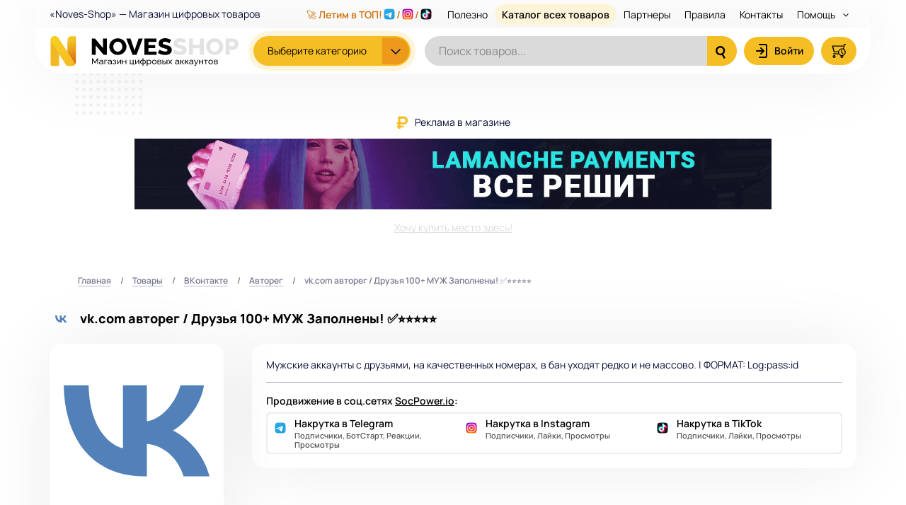

--- FILE ---
content_type: text/html; charset=UTF-8
request_url: https://noves-shop.com/products/view/vkcom-avtoreg-7-rus-druza-150-200-muzskie-zapolneny-primer-skrinshoterrus200222x3wmtpa6
body_size: 10592
content:




<!DOCTYPE html>
<html lang="ru-RU">
<head>
    <meta charset="UTF-8">
    <meta http-equiv="X-UA-Compatible" content="IE=edge">
    <meta name="viewport" content="width=device-width, initial-scale=1">
    <meta name="referrer" content="origin"/>
    <meta name="verification" content="076f09ae37bc8febe2b318bad4f733"/>
    <meta name="enot" content="3351622654925sg_aeiTHnyG5FLrW3_wHhfkuiKChWJoI"/>

    <!-- Test -->

            <link rel="icon" type="image/x-icon" href="/favicon.ico">
    
        <title>vk.com авторег / Друзья 100+ МУЖ Заполнены! ✅⭐️⭐️⭐️⭐️⭐️</title>

    <!-- -->
<meta name="enot" content="028bd4f5" />
<meta name="cryptomus" content="c6223b3e" />
<meta name="heleket" content="6bb9c8ad" />    <meta name="yandex-verification" content="53cd595903fe365c" />
<!-- Yandex.Metrika counter -->
<script type="text/javascript" >
    (function(m,e,t,r,i,k,a){m[i]=m[i]||function(){(m[i].a=m[i].a||[]).push(arguments)};
        m[i].l=1*new Date();
        for (var j = 0; j < document.scripts.length; j++) {if (document.scripts[j].src === r) { return; }}
        k=e.createElement(t),a=e.getElementsByTagName(t)[0],k.async=1,k.src=r,a.parentNode.insertBefore(k,a)})
    (window, document, "script", "https://cdn.jsdelivr.net/npm/yandex-metrica-watch/tag.js", "ym");

    ym(92455877, "init", {
        clickmap:true,
        trackLinks:true,
        accurateTrackBounce:true
    });
</script>
<noscript><div><img src="https://mc.yandex.ru/watch/92455877" style="position:absolute; left:-9999px;" alt="" /></div></noscript>
<!-- /Yandex.Metrika counter -->
    <meta name="keywords" content="">
<meta name="description" content="">
<meta name="csrf-param" content="_csrf-frontend">
<meta name="csrf-token" content="rN7c9n44io1HAhnJ9pZdXo9B-sk-MVYt5Ovel-De8c32hOWHHHu51XZ4aq6G0hwtuC67ulBlD1ehpa26mrbcgg==">

<link href="/css/tools-fly.css?v=1674409860" rel="stylesheet">
<link href="/css/bootstrap.min.css?v=1667511961" rel="stylesheet">
<link href="/css/jquery.fancybox.min.css?v=1667511961" rel="stylesheet">
<link href="/css/style.css?v=1768925411" rel="stylesheet">
<link href="/libs/sweetalert2/sweetalert2.min.css?v=1708777364" rel="stylesheet"></head>
<body id="body" class="load--preload focus-disabled">

<div class="wraps">
    <div class="header__outer-respv">
        <div class="respv__header">
            <div class="respv__header-left">
                <button class="respv__header-button_menu menu--category fn_category_switch">
                    <svg>
                        <use xlink:href="/img/icons.svg#svg_btn_category_swith"></use>
                    </svg>
                </button>
            </div>
            <a class="respv__header-logo" href="/"><img width="134" height="22" alt="Noves-Shop"
                                                        src="/img/logo.svg"></a>
            <div class="respv__header-right">
                <button class="respv__header-button_menu menu--search fn_search_switch">
                    <svg class="respv__header-button_menu_icon_show">
                        <use xlink:href="/img/icons.svg#svg_btn_search_submit"></use>
                    </svg>
                    <svg class="respv__header-button_menu_icon_hide">
                        <use xlink:href="/img/icons.svg#svg_btn_close"></use>
                    </svg>
                </button>
                                    <a class="respv__header-button_menu" href="/customer/auth/auth/login">
                        <svg>
                            <use xlink:href="/img/icons.svg#svg_btn_profile_login"></use>
                        </svg>
                    </a>
                                <div class="respv__header-button_item">
                    <a class="respv__header-button_menu" id="fn_order_histories_drop_download_last" href="/order/index">
                        <svg>
                            <use xlink:href="/img/icons.svg#svg_btn_cart"></use>
                        </svg>
                    </a>
                    <div class="display-none fn_order_histories_download_last"></div>
                </div>
                <button class="respv__header-button_menu menu--main fn_menu_switch">
                    <svg>
                        <use xlink:href="/img/icons.svg#svg_btn_menu"></use>
                    </svg>
                </button>
            </div>
        </div>
    </div>
    <div class="respv__header-search">
        <form class="form__search" method="get" action="/products/catalog">
            <div class="form__search-box">
                <input type="text" name="name" class="form__search-text" placeholder="Поиск товаров..."
                       autocomplete="off" value="" id="fn_respv_search_input">
                <button class="btn-reset form__search-btn-submit" type="submit">
                    <svg>
                        <use xlink:href="/img/icons.svg#svg_btn_search_submit"></use>
                    </svg>
                </button>
            </div>
        </form>
    </div>
    <div class="respv__sidebar"></div>

    <div class="header__outer">
        <header class="header__wrap" id="fn_header_wrap">
            <div class="wrapper header__top">
                <div class="header__top-left">«Noves-Shop» — Магазин цифровых товаров</div>
                <nav class="header__nav">
                    <ul class="list-reset header__nav-list" id="fn_header_nav">

                            <li>
    <a class="link--finder" href="https://socpower.io/services?partner=3361&utm_source=ns&utm_medium=order_result&utm_campaign=vip_hyper_link" target="_blank" rel="nofollow">
        🚀 Летим в ТОП!
        <img width="20" height="20" alt="" src="/img/icons/sp/tg40x40.gif">/<img width="20" height="20" alt="" src="/img/icons/sp/ig40x40.gif">/<img width="20" height="20" alt="" src="/img/icons/sp/tt40x40.gif">
    </a>
</li>
                        <li style="display: none">
                            <a class="link--finder" href="https://lamanchepayments.com/ru?utm_source=noves&utm_medium=button" target="_blank" rel="nofollow">
                                <svg class="link--finder_icon">
                                    <use xlink:href="/img/icons.svg#svg_btn_finder"></use>
                                </svg>
                                Карты под ФБ и Гугл
                            </a>
                        </li>

                        <li><a class="" href="https://noves-shop.com/page/advertising" rel="nofollow" target="_blank">Полезно</a><div class="header__nav-list_subnav"><ul><li><a class="" href="https://multicards.io/?utm_source=noves&amp;utm_medium=banner" rel="nofollow" target="_blank">Карты под ФБ и Гугл</a></li><li><a class="" href="https://psbproxy.io/" rel="nofollow" target="_blank">Премиальные прокси</a></li></ul></div></li>
                        <li><a class="link--catalog" href="/products/catalog">Каталог всех
                                товаров</a></li>
                        <li><a href="/page/partnery">Партнеры</a></li>
                        <li><a href="/page/rules">Правила</a></li>
                        <li><a href="/page/contact">Контакты</a></li>
                        <li><a class="header__nav-list_sublink" href="#">Помощь <span
                                        class="header__nav-list_arrow"></span></a>
                            <div class="header__nav-list_subnav">
                                <ul>
                                    <li><a href="/page/how-to-buy">Как купить?</a></li>
                                    <li><a href="/page/faq">FAQ</a></li>
                                    <li><a href="/blog">Блог</a></li>
                                    <li><a href="/supplier/request/view">Поставщикам</a></li>
                                </ul>
                            </div>
                        </li>
                    </ul>
                </nav>
            </div>
            <div class="wrapper header__bottom">
                <a class="site__logo header__logo" href="/"><img width="268" height="44" alt="Noves-Shop"
                                                                 src="/img/logo.svg"></a>

                    <nav class="box-catalog fn_catalog">
        <button type="button" class="btn-reset button box-catalog__button fn_catalog_switch">
            <span class="box-catalog__button-label">Выберите категорию</span>
            <span class="box-catalog__button-label_short">Категория</span>
            <span class="box-catalog__button-arrw"></span>
        </button>
        <div class="box-catalog__drop">
            <ul class="list-reset box-catalog__list" id="fn_box_catalog_list">
                                    <li>
                        <a class="link--sub current"
                           href="/category/view/vkontakte">
                                                            <img class="lozad" width="17" height="17"
                                     data-src="/media/categories/650bf2e17ed943acc2938bdaf1b3a205.svg" alt="">
                                                        ВКонтакте </a>
                                                    <div class="box-catalog__subdrop" style="display: none;">
                                <div class="box-catalog__subdrop-list ">
                                    <ul>
                                                                                    <li>
                                                <a href="/group/view/vk-raznoe" >
                                                    Разное                                                                                                    </a>
                                            </li>
                                                                                    <li>
                                                <a href="/group/view/avtoreg" >
                                                    Авторег                                                                                                    </a>
                                            </li>
                                                                                    <li>
                                                <a href="/group/view/retriv" >
                                                    Ретрив                                                                                                    </a>
                                            </li>
                                                                                    <li>
                                                <a href="/group/view/raskrucennye-vk" >
                                                    Раскрученные/С друзьями                                                                                                    </a>
                                            </li>
                                                                                    <li>
                                                <a href="/group/view/starye-vozrastnye-vk" >
                                                    Старые/Возрастные                                                                                                    </a>
                                            </li>
                                                                                    <li>
                                                <a href="/group/view/spamblok" >
                                                    Спамблок                                                                                                    </a>
                                            </li>
                                                                                <li class="box-catalog__subdrop-view_all"><a href="/category/view/vkontakte">Показать все</a></li>
                                    </ul>
                                </div>

                                
                            </div>
                                            </li>
                                    <li>
                        <a class="link--sub current"
                           href="/category/view/instagram">
                                                            <img class="lozad" width="17" height="17"
                                     data-src="/media/categories/4aea672092dfaee97b8f33ca422d1f79.svg" alt="">
                                                        Instagram </a>
                                                    <div class="box-catalog__subdrop" style="display: none;">
                                <div class="box-catalog__subdrop-list ">
                                    <ul>
                                                                                    <li>
                                                <a href="/group/view/avtoreg-insragram" >
                                                    Авторег                                                                                                    </a>
                                            </li>
                                                                                    <li>
                                                <a href="/group/view/rucnoy-avtoreg-instagram" >
                                                    Ручная регистрация                                                                                                    </a>
                                            </li>
                                                                                    <li>
                                                <a href="/group/view/raskrucennye-instagram" >
                                                    Раскрученные                                                                                                    </a>
                                            </li>
                                                                                    <li>
                                                <a href="/group/view/starye-instagram" >
                                                    Старые/Возрастные                                                                                                    </a>
                                            </li>
                                                                                    <li>
                                                <a href="/group/view/raznoe-instagram" >
                                                    Разное                                                                                                    </a>
                                            </li>
                                                                                <li class="box-catalog__subdrop-view_all"><a href="/category/view/instagram">Показать все</a></li>
                                    </ul>
                                </div>

                                
                            </div>
                                            </li>
                                    <li>
                        <a class="link--sub current"
                           href="/category/view/facebook">
                                                            <img class="lozad" width="17" height="17"
                                     data-src="/media/categories/401eb6c8c45e3b7e0ff7b6eea769c2fc.svg" alt="">
                                                        Facebook </a>
                                                    <div class="box-catalog__subdrop" style="display: none;">
                                <div class="box-catalog__subdrop-list ">
                                    <ul>
                                                                                    <li>
                                                <a href="/group/view/facebook-nas-vybor-kart-dla-facebook" >
                                                    🔥 Наш выбор карт для Facebook                                                                                                            <img class="external-link-icon" src="/img/icons/link-external.svg" width="15" height="15" alt="">                                                                                                    </a>
                                            </li>
                                                                                    <li>
                                                <a href="/group/view/facebook-autoreg" >
                                                    Авторег                                                                                                    </a>
                                            </li>
                                                                                    <li>
                                                <a href="/group/view/business-manager" >
                                                    Business Manager                                                                                                    </a>
                                            </li>
                                                                                    <li>
                                                <a href="/group/view/fb-dla-reklamy" >
                                                    Для рекламы                                                                                                    </a>
                                            </li>
                                                                                    <li>
                                                <a href="/group/view/facebook-raskrucennye" >
                                                    Раскрученные                                                                                                    </a>
                                            </li>
                                                                                    <li>
                                                <a href="/group/view/facebook-zrd-pzrd" >
                                                    ЗРД / ПЗРД                                                                                                    </a>
                                            </li>
                                                                                    <li>
                                                <a href="/group/view/facebook-starye" >
                                                    Старые/Возрастные                                                                                                    </a>
                                            </li>
                                                                                    <li>
                                                <a href="/group/view/facebook-raznoe" >
                                                    Разное                                                                                                    </a>
                                            </li>
                                                                                <li class="box-catalog__subdrop-view_all"><a href="/category/view/facebook">Показать все</a></li>
                                    </ul>
                                </div>

                                
                            </div>
                                            </li>
                                    <li>
                        <a class="link--sub current"
                           href="/category/view/google">
                                                            <img class="lozad" width="17" height="17"
                                     data-src="/media/categories/dec5ab44e13bb07e03947798d318d920.svg" alt="">
                                                        Google </a>
                                                    <div class="box-catalog__subdrop" style="display: none;">
                                <div class="box-catalog__subdrop-list ">
                                    <ul>
                                                                                    <li>
                                                <a href="/group/view/google-nas-vybor-kart-dla-google" >
                                                    🔥 Наш выбор карт для Google                                                                                                            <img class="external-link-icon" src="/img/icons/link-external.svg" width="15" height="15" alt="">                                                                                                    </a>
                                            </li>
                                                                                    <li>
                                                <a href="/group/view/gmail-avtoreg" >
                                                    Gmail авторег                                                                                                    </a>
                                            </li>
                                                                                    <li>
                                                <a href="/group/view/gmail" >
                                                    Gmail Старые/Возрастные                                                                                                    </a>
                                            </li>
                                                                                    <li>
                                                <a href="/group/view/youtube" >
                                                    YouTube                                                                                                    </a>
                                            </li>
                                                                                    <li>
                                                <a href="/group/view/ads" >
                                                    ADS                                                                                                    </a>
                                            </li>
                                                                                    <li>
                                                <a href="/group/view/google" >
                                                    Разное                                                                                                    </a>
                                            </li>
                                                                                <li class="box-catalog__subdrop-view_all"><a href="/category/view/google">Показать все</a></li>
                                    </ul>
                                </div>

                                
                            </div>
                                            </li>
                                    <li>
                        <a class="link--sub current"
                           href="/category/view/telegram">
                                                            <img class="lozad" width="17" height="17"
                                     data-src="/media/categories/343e2d162326ab4b8a88d4ccc12c905d.svg" alt="">
                                                        Telegram </a>
                                                    <div class="box-catalog__subdrop" style="display: none;">
                                <div class="box-catalog__subdrop-list ">
                                    <ul>
                                                                                    <li>
                                                <a href="/group/view/telegram-avtoreg" >
                                                    Авторег                                                                                                    </a>
                                            </li>
                                                                                    <li>
                                                <a href="/group/view/telegram" >
                                                    Ручная регистрация                                                                                                    </a>
                                            </li>
                                                                                    <li>
                                                <a href="/group/view/telegram-raskrucennye" >
                                                    Раскрученные                                                                                                    </a>
                                            </li>
                                                                                    <li>
                                                <a href="/group/view/telegram-kanaly-i-gruppy" >
                                                    Каналы и группы                                                                                                    </a>
                                            </li>
                                                                                    <li>
                                                <a href="/group/view/telegram-raznoe" >
                                                    Разное                                                                                                    </a>
                                            </li>
                                                                                <li class="box-catalog__subdrop-view_all"><a href="/category/view/telegram">Показать все</a></li>
                                    </ul>
                                </div>

                                
                            </div>
                                            </li>
                                    <li>
                        <a class="link--sub current"
                           href="/category/view/tiktok">
                                                            <img class="lozad" width="17" height="17"
                                     data-src="/media/categories/9b6a78750278466568783ad126bd3394.svg" alt="">
                                                        TikTok </a>
                                                    <div class="box-catalog__subdrop" style="display: none;">
                                <div class="box-catalog__subdrop-list ">
                                    <ul>
                                                                                    <li>
                                                <a href="/group/view/tiktok-avtoreg" >
                                                    Авторег                                                                                                    </a>
                                            </li>
                                                                                    <li>
                                                <a href="/group/view/tiktok-ads" >
                                                    Для рекламы                                                                                                    </a>
                                            </li>
                                                                                    <li>
                                                <a href="/group/view/tiktok" >
                                                    Разное                                                                                                    </a>
                                            </li>
                                                                                <li class="box-catalog__subdrop-view_all"><a href="/category/view/tiktok">Показать все</a></li>
                                    </ul>
                                </div>

                                
                            </div>
                                            </li>
                                    <li>
                        <a class="link--sub current"
                           href="/category/view/pocty">
                                                            <img class="lozad" width="17" height="17"
                                     data-src="/media/categories/93460c2b6d87978439569c69a6ae7e44.svg" alt="">
                                                        Почтовые сервисы </a>
                                                    <div class="box-catalog__subdrop" style="display: none;">
                                <div class="box-catalog__subdrop-list ">
                                    <ul>
                                                                                    <li>
                                                <a href="/group/view/mailru" >
                                                    Mail.ru                                                                                                    </a>
                                            </li>
                                                                                    <li>
                                                <a href="/group/view/rambler" >
                                                    Rambler                                                                                                    </a>
                                            </li>
                                                                                    <li>
                                                <a href="/group/view/gmx" >
                                                    GMX                                                                                                    </a>
                                            </li>
                                                                                    <li>
                                                <a href="/group/view/yahoo" >
                                                    Yahoo                                                                                                    </a>
                                            </li>
                                                                                    <li>
                                                <a href="/group/view/outlook-hotmail" >
                                                    Outlook / Hotmail                                                                                                    </a>
                                            </li>
                                                                                    <li>
                                                <a href="/group/view/emails" >
                                                    Другое                                                                                                    </a>
                                            </li>
                                                                                <li class="box-catalog__subdrop-view_all"><a href="/category/view/pocty">Показать все</a></li>
                                    </ul>
                                </div>

                                
                            </div>
                                            </li>
                                    <li>
                        <a class="link--sub current"
                           href="/category/view/odnoklassniki">
                                                            <img class="lozad" width="17" height="17"
                                     data-src="/media/categories/7764621bde5501b6a4c6ce07f72e7c19.svg" alt="">
                                                        Одноклассники </a>
                                                    <div class="box-catalog__subdrop" style="display: none;">
                                <div class="box-catalog__subdrop-list ">
                                    <ul>
                                                                                    <li>
                                                <a href="/group/view/ok-avtoreg" >
                                                    Авторег                                                                                                    </a>
                                            </li>
                                                                                    <li>
                                                <a href="/group/view/ok-raskrucennye" >
                                                    Раскрученные                                                                                                    </a>
                                            </li>
                                                                                    <li>
                                                <a href="/group/view/ok-starye" >
                                                    Старые/Возрастные                                                                                                    </a>
                                            </li>
                                                                                    <li>
                                                <a href="/group/view/odnoklassniki" >
                                                    Разное                                                                                                    </a>
                                            </li>
                                                                                <li class="box-catalog__subdrop-view_all"><a href="/category/view/odnoklassniki">Показать все</a></li>
                                    </ul>
                                </div>

                                
                            </div>
                                            </li>
                                    <li>
                        <a class="link--sub current"
                           href="/category/view/twitter">
                                                            <img class="lozad" width="17" height="17"
                                     data-src="/media/categories/2cad1a4753ccabffc1f5322a7db389b1.svg" alt="">
                                                        Twitter (X) </a>
                                                    <div class="box-catalog__subdrop" style="display: none;">
                                <div class="box-catalog__subdrop-list ">
                                    <ul>
                                                                                    <li>
                                                <a href="/group/view/twitter-avtoreg" >
                                                    Авторег                                                                                                    </a>
                                            </li>
                                                                                    <li>
                                                <a href="/group/view/twitter-raskrucennye" >
                                                    Раскрученные                                                                                                    </a>
                                            </li>
                                                                                    <li>
                                                <a href="/group/view/twitter" >
                                                    Старые/Возрастные                                                                                                    </a>
                                            </li>
                                                                                    <li>
                                                <a href="/group/view/twitter-raznoe" >
                                                    Разное                                                                                                    </a>
                                            </li>
                                                                                <li class="box-catalog__subdrop-view_all"><a href="/category/view/twitter">Показать все</a></li>
                                    </ul>
                                </div>

                                
                            </div>
                                            </li>
                                    <li>
                        <a class="link--sub current"
                           href="/category/view/reddit">
                                                            <img class="lozad" width="17" height="17"
                                     data-src="/media/categories/655396f25660678e7a71ff6e72dc2da9.svg" alt="">
                                                        Reddit </a>
                                                    <div class="box-catalog__subdrop" style="display: none;">
                                <div class="box-catalog__subdrop-list ">
                                    <ul>
                                                                                    <li>
                                                <a href="/group/view/reddit" >
                                                    Авторег                                                                                                    </a>
                                            </li>
                                                                                <li class="box-catalog__subdrop-view_all"><a href="/category/view/reddit">Показать все</a></li>
                                    </ul>
                                </div>

                                
                            </div>
                                            </li>
                                    <li>
                        <a class="link--sub current"
                           href="/category/view/discord">
                                                            <img class="lozad" width="17" height="17"
                                     data-src="/media/categories/fd6b0d058bcd1f3f7be5499441d85cf0.svg" alt="">
                                                        Discord </a>
                                                    <div class="box-catalog__subdrop" style="display: none;">
                                <div class="box-catalog__subdrop-list ">
                                    <ul>
                                                                                    <li>
                                                <a href="/group/view/discord" >
                                                    Авторег                                                                                                    </a>
                                            </li>
                                                                                <li class="box-catalog__subdrop-view_all"><a href="/category/view/discord">Показать все</a></li>
                                    </ul>
                                </div>

                                
                            </div>
                                            </li>
                                    <li>
                        <a class="link--sub current"
                           href="/category/view/servisy-nakrutki">
                                                            <img class="lozad" width="17" height="17"
                                     data-src="/media/categories/09acbd29fa94041b5ae15268e3cabc75.svg" alt="">
                                                        Сервисы накрутки </a>
                                                    <div class="box-catalog__subdrop" style="display: none;">
                                <div class="box-catalog__subdrop-list ">
                                    <ul>
                                                                                    <li>
                                                <a href="/group/view/likest" >
                                                    Likest                                                                                                    </a>
                                            </li>
                                                                                    <li>
                                                <a href="/group/view/vtope" >
                                                    VTope                                                                                                    </a>
                                            </li>
                                                                                    <li>
                                                <a href="/group/view/ytmonsterru" >
                                                    YTMonster.ru                                                                                                    </a>
                                            </li>
                                                                                    <li>
                                                <a href="/group/view/bestlikerbiz" >
                                                    BestLiker.biz                                                                                                    </a>
                                            </li>
                                                                                    <li>
                                                <a href="/group/view/bosslikeru" >
                                                    BossLike.ru                                                                                                    </a>
                                            </li>
                                                                                    <li>
                                                <a href="/group/view/servisy-nakrutki" >
                                                    Другие сервисы                                                                                                    </a>
                                            </li>
                                                                                    <li>
                                                <a href="/group/view/uslugi-nakrutki" >
                                                    Услуги накрутки                                                                                                    </a>
                                            </li>
                                                                                <li class="box-catalog__subdrop-view_all"><a href="/category/view/servisy-nakrutki">Показать все</a></li>
                                    </ul>
                                </div>

                                
                            </div>
                                            </li>
                                    <li>
                        <a class="link--sub current"
                           href="/category/view/raznoe">
                                                            <img class="lozad" width="17" height="17"
                                     data-src="/media/categories/ec44e40d200e059699fdf5d4b271dd1c.svg" alt="">
                                                        Разное </a>
                                                    <div class="box-catalog__subdrop" style="display: none;">
                                <div class="box-catalog__subdrop-list ">
                                    <ul>
                                                                                    <li>
                                                <a href="/group/view/igrovye-akkaunty" >
                                                    Игровые аккаунты                                                                                                    </a>
                                            </li>
                                                                                    <li>
                                                <a href="/group/view/chatgpt-openai" >
                                                    ChatGPT (OpenAI)                                                                                                    </a>
                                            </li>
                                                                                    <li>
                                                <a href="/group/view/twitch" >
                                                    TWITCH                                                                                                    </a>
                                            </li>
                                                                                    <li>
                                                <a href="/group/view/onedrive" >
                                                    OneDrive                                                                                                    </a>
                                            </li>
                                                                                    <li>
                                                <a href="/group/view/skype" >
                                                    Skype                                                                                                    </a>
                                            </li>
                                                                                    <li>
                                                <a href="/group/view/icq" >
                                                    ICQ                                                                                                    </a>
                                            </li>
                                                                                    <li>
                                                <a href="/group/view/spotify" >
                                                    Spotify                                                                                                    </a>
                                            </li>
                                                                                    <li>
                                                <a href="/group/view/steam" >
                                                    Steam                                                                                                    </a>
                                            </li>
                                                                                    <li>
                                                <a href="/group/view/linkedin" >
                                                    Linkedin                                                                                                    </a>
                                            </li>
                                                                                    <li>
                                                <a href="/group/view/useragent" >
                                                    UserAgent                                                                                                    </a>
                                            </li>
                                                                                    <li>
                                                <a href="/group/view/raznoe-drugie-akkaunty" >
                                                    Другие аккаунты                                                                                                    </a>
                                            </li>
                                                                                    <li>
                                                <a href="/group/view/raznoe-del" >
                                                    del                                                                                                    </a>
                                            </li>
                                                                                <li class="box-catalog__subdrop-view_all"><a href="/category/view/raznoe">Показать все</a></li>
                                    </ul>
                                </div>

                                
                            </div>
                                            </li>
                            </ul>
        </div>
    </nav>
    <form class="form__search" method="get" action="/products/catalog">
        <div class="form__search-box">
            <input type="text" name="name" class="form__search-text" placeholder="Поиск товаров..."
                   autocomplete="off" value="">
            <button class="btn-reset form__search-btn-submit" type="submit">
                <svg>
                    <use xlink:href="/img/icons.svg#svg_btn_search_submit"></use>
                </svg>
            </button>
        </div>
    </form>

                <ul class="list-reset header__controls">
                                            <li class="shop__link-profile">
                            <a class="header__controls-link" href="/customer/auth/auth/login">
                                <svg>
                                    <use xlink:href="/img/icons.svg#svg_btn_profile_login"></use>
                                </svg>
                                <span class="header__controls-link_label">Войти</span>
                            </a>
                        </li>
                                        <li class="shop__link-mybuy">
                        <div class="order-download-last">
                            <a class="header__controls-link" href="/order/index">
                                <svg>
                                    <use xlink:href="/img/icons.svg#svg_btn_cart"></use>
                                </svg>
                            </a>
                            <div class="display-none fn_order_histories_download_last"></div>
                        </div>
                    </li>
                </ul>
            </div>
        </header>
    </div>

    

    
    
            <div class="block-banka block-banka--top">
            <div class="block-banka__title"><img width="18" height="18" alt="" src="/img/icons/rub.png"> Реклама в
                магазине
            </div>
            <div class="block-banka__content">
                <a href="https://lamanchepayments.com?utm_medium=banner&amp;utm_campaign=noves&amp;utm_source=ryan_gosling"><img src="https://i.imgur.com/V1AyRd0.gif" alt="Banner"></a>            </div>
            <div class="block-banka__buy"><a href="/page/advertising">Хочу купить место
                    здесь!</a></div>
        </div>
    
            <div class="content__wrap">
            <div class="wrapper">

                <ul class="breadcrumbs"><li><a href="/">Главная</a></li>
<li><a href="/products/catalog">Товары</a></li>
<li><a href="/category/view/vkontakte">ВКонтакте</a></li>
<li><a href="/group/view/avtoreg">Авторег</a></li>
<li class="active">vk.com авторег / Друзья 100+ МУЖ Заполнены! ✅⭐️⭐️⭐️⭐️⭐️</li>
</ul>
                                                    <article class="product-width aviable--outstock"
             id="product-page" data-id="3118">
        <div class="product-width__top">
                            <div class="product-width__icon">
                    <img src="/media/categories/650bf2e17ed943acc2938bdaf1b3a205.svg" alt="ВКонтакте">
                </div>
                        <h1 class="product-width__title">
                                                <span id="product-name-3118">vk.com авторег / Друзья 100+ МУЖ Заполнены! ✅⭐️⭐️⭐️⭐️⭐️</span>
            </h1>
        </div>
        <div class="product-width__side">
            <div class="product-width__shop">
                <div class="product-width__image">
                    <img width="206" height="206" alt="Изображение: vk.com авторег / Друзья 100+ МУЖ Заполнены! ✅⭐️⭐️⭐️⭐️⭐️"
                         src="/media/products/650bf2e17ed943acc2938bdaf1b3a205.svg">
                </div>
                <div class="product-width__props">
                    <div class="product-width__prop"><span
                                class="prop--value">0</span> <span
                                class="prop--ex">шт.</span></div>
                    <div class="product-width__prop"><span
                                class="prop--value">393,39 ₽</span>
                    </div>
                </div>
                <div class="product-width__control">
                                            <button type="button" class="button product__button-buy">
                            Нет в наличии
                            <span class="product__button-label label--arrw"></span>
                        </button>
                                    </div>
                <div class="product-width__sells">Куплено: 81 раз</div>
            </div>
        </div>
        <div class="product-width__content"  id="fb_product_content">
                            <div class="idesc">
                    Мужские аккаунты с друзьями, на качественных номерах, в бан уходят редко и не массово. | ФОРМАТ: Log:pass:id                </div>
            
            <div class="product-partner">
    <span class="product-partner__link">
        <span class="product-partner__title">
            Продвижение в соц.сетях <a target="_blank" href="https://socpower.io/services?partner=3361&utm_source=ns&utm_medium=product_recommendation_link">SocPower.io</a>:
        </span>
        <a class="product-partner__items" target="_blank" href="https://socpower.io/services?partner=3361&utm_source=ns&utm_medium=product_recommendation">
            <span class="product-partner__item">
                <span><img width="20" height="20" alt="" src="/img/icons/sp/tg40x40.gif"> Накрутка в Telegram</span>
                <span class="product-partner__item-additional">
                    Подписчики, БотСтарт, Реакции, Просмотры
                </span>
            </span>
            <span class="product-partner__item">
                <span><img width="20" height="20" alt="" src="/img/icons/sp/ig40x40.gif"> Накрутка в Instagram</span>
                <span class="product-partner__item-additional">
                    Подписчики, Лайки, Просмотры
                </span>
            </span>
            <span class="product-partner__item">
                <span><img width="20" height="20" alt="" src="/img/icons/sp/tt40x40.gif"> Накрутка в TikTok</span>
                <span class="product-partner__item-additional">
                    Подписчики, Лайки, Просмотры
                </span>
            </span>
        </a>
    </span>
</div>
        </div>
    </article>

    <aside class="product-relateds">
        <div class="section-products">
            <div class="section-products__header">
                <div class="section-products__header-left">
                                            <div class="section-products__header-icon">
                            <img src="/media/products/650bf2e17ed943acc2938bdaf1b3a205.svg"
                                 alt="Изображение: vk.com авторег / Друзья 100+ МУЖ Заполнены! ✅⭐️⭐️⭐️⭐️⭐️">
                        </div>
                                    </div>
                <div class="section-products__header-title">Похожие товары</div>
            </div>
            <div class="product__collums">
    <div class="product__item-infos">
        <div class="product__item-infos_prop prop--stock">В наличии</div>
        <div class="product__item-infos_prop prop--price">Цена за шт.</div>
        <div class="product__item-infos_prop prop--sell">Продаж</div>
    </div>
</div>            <div id="w0" class="product__items">
<div class="product__item"
     data-product-id="5495" data-product-item>
    <div class="product__item-icon">
                    <img class="lozad" width="40" height="40" data-src="/media/products/bd296d8ce50d4d1b76ebfe8a31a398a6.svg" alt="Иконка">
            </div>
    <a class="product__item-title" href="/products/view/vkcom-avtoreg-akkaunty-pol-mix-vozraststrana-100-valid-dolgo-zivut-loginparoltoken-otlicno-podojdut-dla-vasih-celej">
        <span class="product__item-label label--top"></span>                <span id="product-name-5495">⚡️VK.COM - авторег аккаунты⚡️| ☑️ПОЛ MIX, ВОЗРАСТ/СТРАНА☑️ | Логин:пароль:токен | ❤ОТЛИЧНО ПОДОЙДУТ ДЛЯ ВАШИХ ЦЕЛЕЙ❤</span>
    </a>
    <div class="product__item-infos">
        <span class="product__item-prop prop--stock" data-label="Наличие"><span
                    class="product__item-prop_value">11</span> <span
                    class="product__item-prop_sufix">шт.</span></span>
        <span class="product__item-prop prop--price" data-label="Цена"><span
                    class="product__item-prop_value">79,52 ₽</span></span>
        <span class="product__item-prop prop--sell" data-label="Продаж"><span
                class="product__item-prop_value">893</span><span
                class="product__item-prop_sufix">шт.</span></span>
    </div>
    <div class="product__item-shop">
                    <button
                    type="button"
                    class="button product__button-buy"
                    onclick="buyModal_open(5495, 1, 79.5200, 11, '/media/products/bd296d8ce50d4d1b76ebfe8a31a398a6.svg');">
                Купить
                                    <span class="product__button-label label--top"></span>
                            </button>
            </div>
</div>


<div class="product__item"
     data-product-id="5976" data-product-item>
    <div class="product__item-icon">
                    <img class="lozad" width="40" height="40" data-src="/media/products/bd296d8ce50d4d1b76ebfe8a31a398a6.svg" alt="Иконка">
            </div>
    <a class="product__item-title" href="/products/view/vk-avtoreg-miks-sim-lucsee-kacestvo-zenskie-idealnye-akkaunty-dla-rassylki">
        <span class="product__item-label label--top"></span>                <span id="product-name-5976">✅VK - ✅ТОП✅АВТОРЕГИ С НОМЕРОМ (микс сим, более 60 СТРАН). (имена✅ микс ✅пол ЖЕН)✅ ТОП✅САМЫЕ ХОРОШИЕ АККИ</span>
    </a>
    <div class="product__item-infos">
        <span class="product__item-prop prop--stock" data-label="Наличие"><span
                    class="product__item-prop_value">132</span> <span
                    class="product__item-prop_sufix">шт.</span></span>
        <span class="product__item-prop prop--price" data-label="Цена"><span
                    class="product__item-prop_value">132,84 ₽</span></span>
        <span class="product__item-prop prop--sell" data-label="Продаж"><span
                class="product__item-prop_value">2252</span><span
                class="product__item-prop_sufix">шт.</span></span>
    </div>
    <div class="product__item-shop">
                    <button
                    type="button"
                    class="button product__button-buy"
                    onclick="buyModal_open(5976, 1, 132.8400, 132, '/media/products/bd296d8ce50d4d1b76ebfe8a31a398a6.svg');">
                Купить
                                    <span class="product__button-label label--top"></span>
                            </button>
            </div>
</div>


<div class="product__item"
     data-product-id="8607" data-product-item>
    <div class="product__item-icon">
                    <img class="lozad" width="40" height="40" data-src="/media/products/bd296d8ce50d4d1b76ebfe8a31a398a6.svg" alt="Иконка">
            </div>
    <a class="product__item-title" href="/products/view/vkcom-avtoreg-77-kz-druza-100-400-z-zapolneny-primer-skrshskcroxhfpsl">
                        <span id="product-name-8607">vk.com авторег +77 (KZ) / Друзья 100-200 (Ж) Заполнены!</span>
    </a>
    <div class="product__item-infos">
        <span class="product__item-prop prop--stock" data-label="Наличие"><span
                    class="product__item-prop_value">50</span> <span
                    class="product__item-prop_sufix">шт.</span></span>
        <span class="product__item-prop prop--price" data-label="Цена"><span
                    class="product__item-prop_value">385,02 ₽</span></span>
        <span class="product__item-prop prop--sell" data-label="Продаж"><span
                class="product__item-prop_value">5</span><span
                class="product__item-prop_sufix">шт.</span></span>
    </div>
    <div class="product__item-shop">
                    <button
                    type="button"
                    class="button product__button-buy"
                    onclick="buyModal_open(8607, 1, 385.0200, 50, '/media/products/bd296d8ce50d4d1b76ebfe8a31a398a6.svg');">
                Купить
                                    <span class="product__button-label label--arrw"></span>
                            </button>
            </div>
</div>


<div class="product__item"
     data-product-id="26073" data-product-item>
    <div class="product__item-icon">
                    <img class="lozad" width="40" height="40" data-src="/media/products/bd296d8ce50d4d1b76ebfe8a31a398a6.svg" alt="Иконка">
            </div>
    <a class="product__item-title" href="/products/view/vkcom-rucnaa-registracia-100-aktiv-nomerparol-pol-zen-privazany-k-nomeru-otlezka-otlicno-zivut">
                        <span id="product-name-26073">✅VK - Спамблок. Номер Микс, можно разморозить. В логине номер, Пол микс</span>
    </a>
    <div class="product__item-infos">
        <span class="product__item-prop prop--stock" data-label="Наличие"><span
                    class="product__item-prop_value">400</span> <span
                    class="product__item-prop_sufix">шт.</span></span>
        <span class="product__item-prop prop--price" data-label="Цена"><span
                    class="product__item-prop_value">6,96 ₽</span></span>
        <span class="product__item-prop prop--sell" data-label="Продаж"><span
                class="product__item-prop_value">8</span><span
                class="product__item-prop_sufix">шт.</span></span>
    </div>
    <div class="product__item-shop">
                    <button
                    type="button"
                    class="button product__button-buy"
                    onclick="buyModal_open(26073, 5, 6.9600, 400, '/media/products/bd296d8ce50d4d1b76ebfe8a31a398a6.svg');">
                Купить
                                    <span class="product__button-label label--arrw"></span>
                            </button>
            </div>
</div>


<div class="product__item"
     data-product-id="28071" data-product-item>
    <div class="product__item-icon">
                    <img class="lozad" width="40" height="40" data-src="/media/products/650bf2e17ed943acc2938bdaf1b3a205.svg" alt="Иконка">
            </div>
    <a class="product__item-title" href="/products/view/vkcom-avtoreg-slavanskie-imena-ru-sim-druza-100-zenskij-polnostu-zapolnennye-zivut-horoso-2">
                        <span id="product-name-28071">Авторег vk.com /Славянские имена [СНГ SiM] Друзья 100+ Женский/ ПОЛНОСТЬЮ ЗАПОЛНЕННЫЕ!</span>
    </a>
    <div class="product__item-infos">
        <span class="product__item-prop prop--stock" data-label="Наличие"><span
                    class="product__item-prop_value">2</span> <span
                    class="product__item-prop_sufix">шт.</span></span>
        <span class="product__item-prop prop--price" data-label="Цена"><span
                    class="product__item-prop_value">272,03 ₽</span></span>
        <span class="product__item-prop prop--sell" data-label="Продаж"><span
                class="product__item-prop_value">46</span><span
                class="product__item-prop_sufix">шт.</span></span>
    </div>
    <div class="product__item-shop">
                    <button
                    type="button"
                    class="button product__button-buy"
                    onclick="buyModal_open(28071, 1, 272.0300, 2, '/media/products/650bf2e17ed943acc2938bdaf1b3a205.svg');">
                Купить
                                    <span class="product__button-label label--arrw"></span>
                            </button>
            </div>
</div>

</div>        </div>
        <div class="section-products__more">
            <a class="button section-products__more-button" href="/group/view/avtoreg">Другие товары</a>        </div>
    </aside>

<script type="application/ld+json">{"@context":"http:\/\/schema.org","@type":"Product","name":"vk.com авторег \/ Друзья 100+ МУЖ Заполнены! ✅⭐️⭐️⭐️⭐️⭐️","description":"Мужские аккаунты с друзьями, на качественных номерах, в бан уходят редко и не массово. | ФОРМАТ: Log:pass:id","image":"https:\/\/noves-shop.com\/media\/products\/650bf2e17ed943acc2938bdaf1b3a205.svg","sku":3118,"offers":{"@type":"Offer","price":"393.3900","priceCurrency":"RUB","url":"https:\/\/noves-shop.com\/products\/view\/vkcom-avtoreg-7-rus-druza-150-200-muzskie-zapolneny-primer-skrinshoterrus200222x3wmtpa6","availability":"https:\/\/schema.org\/OutOfStock"},"category":"ВКонтакте\/Авторег"}</script>
            </div>
        </div>
    

            <div class="block-banka block-banka--bottom">
            <div class="block-banka__title"><img width="18" height="18" alt="" src="/img/icons/rub.png"> Реклама в
                магазине
            </div>
            <div class="block-banka__content">
                <a href="https://lamanchepayments.com/?utm_medium=banner&amp;utm_campaign=noves&amp;utm_source=ryan_gosling"><img src="https://i.imgur.com/V1AyRd0.gif" alt="Banner"></a>            </div>
            <div class="block-banka__buy"><a href="/page/advertising">Хочу купить место здесь!</a>
            </div>
        </div>
    

    <footer class="footer__wrap">
        <div class="wrapper">
            <a class="site__logo footer__logo" href="/"><img width="268" height="44" alt="" src="/img/logo.svg"></a>
            <div class="footer__right">
                <ul class="list-reset footer__nav-list">
                    <li><a href="/">Главная</a></li>
                    <li><a href="/page/supplier">Партнерам</a></li>
                    <li><a href="/categories">Категории</a></li>
                    <li><a href="/partner">Партнерская программа</a></li>
                    <li><a href="/page/how-to-buy">Как купить?</a></li>
                    <li><a href="/page/faq">FAQ</a></li>
                    <li><a href="/page/contact">Связь</a></li>
                    <li><a href="/page/rules">Правила</a></li>
                </ul>
                <div class="footer_copyright">© 2017-2026 Noves-Shop</div>
            </div>
        </div>
    </footer>

    <div class="layer__overlay fn_close_switch"></div>
</div>

<!-- TEMPLATES -->
<script type="text/template" id="template_product_item">
    <div class="product__item <% if (!stock) { %>aviable--outstock<% } %>" data-product-id="<%=id%>" data-product-item>
        <div class="product__item-icon"><img width="40" height="40" src="<%=icon%>" alt=""></div>
        <a class="product__item-title" href="<%=url%>">
            <% if (labels) { %>
            <% for ( var i = 0; i < labels.length; i++ ) { %>
            <span class="product__item-label label--<%=labels[i] %>"></span>
            <% } %>
            <% } %>
            <span id="product-name-<%=id%>"><%=title%></span>
        </a>
        <div class="product__item-infos">
            <span class="product__item-prop prop--stock" data-label="Наличие">
                <span class="product__item-prop_value"><%=stock%></span>
                <span class="product__item-prop_sufix">шт.</span>
            </span>
            <span class="product__item-prop prop--price" data-label="Цена">
                <span class="product__item-prop_value"><%=price%></span>
            </span>
            <span class="product__item-prop prop--sell" data-label="Продаж">
                <span class="product__item-prop_value"><%=purchaseCouner%></span>
                <span class="product__item-prop_sufix">шт.</span>
            </span>
        </div>
        <div class="product__item-shop">
            <% if (stock) { %>
            <button type="button" class="button product__button-buy" onclick="<%=onclick%>;"
            >
                Купить
                <% if(labels && labels.indexOf("new") != -1) { %>
                <span class="product__button-label label--new"></span>
                <% } else if(labels && labels.indexOf("top") != -1) { %>
                <span class="product__button-label label--top"></span>
                <% } else { %>
                <span class="product__button-label label--arrw"></span>
                <% } %>
            </button>
            <% } else { %>
            <button type="button" class="button product__button-buy">
                Нет в наличии
                <span class="product__button-label label--arrw"></span>
            </button>
            <% } %>
        </div>
    </div>
</script>

    <!-- Окно покупки -->
    
<!--noindex-->
<div class="modal-static modal__product-buy" id="modal-product-buy" role="dialog">
    <div class="modal-static__container">
        <div class="modal-static__header">
            Детали заказа
            <button class="btn-reset modal-static__button-close" title="Close"
                    onclick="customModal_close('modal-product-buy')"></button>
        </div>

        <form id="buy-form" method="POST" action="/point/order/buy">
            <input type="hidden" name="product_id" id="fn_checkout_id" data-buyform="id">
            <input type="hidden" id="fn_checkout_quantity" value="">
            <input type="hidden" id="fn_checkout_price" value="">
            <input type="hidden" name="partner_id" value="">

            <div class="modal__buy-order">
                <div class="modal__buy-order_icon"><img id="fn_checkout_icon" src="/img/blank/product-width.jpg" alt="">
                </div>
                <div class="modal__buy-order_title" id="fn_checkout_title"></div>
            </div>

            <div class="modal-static__content">
                <div class="modal__form-group">
                    <div class="modal__form-place">
                        <label for="buy_email" class="modal__form-place_label">Ваш E-mail</label>
                        <input class="form-control" type="email" name="email" id="buy_email"
                               placeholder="Введите E-mail" required="">
                    </div>
                    <div class="modal__form-place">
                        <label for="buy_quantity" class="modal__form-place_label">
                            Количество
                            <span class="modal__form-place_label-help"
                                  id="fn_checkout_min_value">(Мин.заказ <span id="fn_checkout_min">~</span> шт.)
                            </span>
                        </label>
                        <input class="form-control" type="number" min="1" name="quantity" id="buy_quantity"
                               placeholder="Введите количество" required="">
                    </div>
                </div>

                <div class="modal__form-place" id="fn_payments_choose">
                    <div class="modal__form-place_label">Метод оплаты</div>
                    <div class="m-payments" id="fn_payments_list">
                                                    <div class="m-payments__item">
                                <label class="m-payments__btn">
                                    <input
                                            type="radio"
                                            name="method"
                                            data-payname="Криптовалюта"
                                            data-description="Популярные криптовалюты и токены: TRX, LTC, USDT TRC20 (от 100₽) / BEP20 и ERC20 (от 50₽),  DAI, BTC, TON и другие"
                                            data-warning=""
                                            value="190"
                                                                                            data-minimum-payment-sum="11"
                                                                                        required>
                                    <span class="m-payments__btn-inset">
                                        <span class="m-payments__btn-box">
                                                                                            <span class="m-payments__btn-icon"><img alt="" src="/img/icons/payments/heleket.svg"></span>
                                                                                    </span>
                                        <span class="m-payments__btn-label">Криптовалюта</span>
                                                                                    <span class="m-payments__btn-min">Минимум: 11₽</span>
                                                                                                                     </span>
                                </label>
                            </div>
                                                    <div class="m-payments__item">
                                <label class="m-payments__btn">
                                    <input
                                            type="radio"
                                            name="method"
                                            data-payname="USDT TRC20"
                                            data-description="USDT TRC20."
                                            data-warning=""
                                            value="150"
                                                                                        required>
                                    <span class="m-payments__btn-inset">
                                        <span class="m-payments__btn-box">
                                                                                            <span class="m-payments__btn-icon"><img alt="" src="/img/icons/payments/usdt-trc20.svg?v=3"></span>
                                                                                    </span>
                                        <span class="m-payments__btn-label">USDT TRC20</span>
                                                                                                                            <span class="m-payments__btn-favorable-rate">Выгодный курс!</span>
                                                                             </span>
                                </label>
                            </div>
                                                    <div class="m-payments__item">
                                <label class="m-payments__btn">
                                    <input
                                            type="radio"
                                            name="method"
                                            data-payname="Lava"
                                            data-description="СБП/Банковская карта (p2p): от 500₽. Комиссия: 11%."
                                            data-warning=""
                                            value="120"
                                                                                            data-minimum-payment-sum="1"
                                                                                        required>
                                    <span class="m-payments__btn-inset">
                                        <span class="m-payments__btn-box">
                                                                                            <span class="m-payments__btn-icons">
    <img alt="" src="/img/icons/payments/sub/lava/lava.svg">
    <img alt="" src="/img/icons/payments/sub/lava/card.svg">
    <img alt="" src="/img/icons/payments/sub/lava/qiwi.svg">
</span>                                                                                    </span>
                                        <span class="m-payments__btn-label">Lava</span>
                                                                                    <span class="m-payments__btn-min">Минимум: 1₽</span>
                                                                                                                     </span>
                                </label>
                            </div>
                                                    <div class="m-payments__item">
                                <label class="m-payments__btn">
                                    <input
                                            type="radio"
                                            name="method"
                                            data-payname="Freekassa"
                                            data-description="Минимальная сумма оплаты Card RUB от 1000 руб. Для оплаты на меньшие суммы — зарегистрируйтесь в магазине, пополните баланс от 1000 рублей и совершайте покупки через баланс личного кабинета. &lt;br /&gt;
&lt;br /&gt;
Приносим извинения за неудобства."
                                            data-warning=""
                                            value="50"
                                                                                            data-minimum-payment-sum="11"
                                                                                        required>
                                    <span class="m-payments__btn-inset">
                                        <span class="m-payments__btn-box">
                                                                                            <span class="m-payments__btn-icons">
        <img alt="" src="/img/icons/payments/freekassa.png">
        <img alt="" src="/img/icons/payments/sub/freekassa/preview/light_big_logo_6.png">
    <img alt="" src="/img/icons/payments/sub/freekassa/preview/mir.svg">
    <img alt="" src="/img/icons/payments/sub/freekassa/preview/light_big_logo_7.png">
    <img alt="" src="/img/icons/payments/sub/freekassa/preview/light_big_logo_14.png">
    <img class="m-payments__btn-icons_other"
         alt=""
         src="/img/icons/payments/sub/freekassa/preview/other.svg"
         data-payment-more="&lt;div class=&quot;fly-payments-icons&quot;&gt;&lt;img src=&quot;/img/icons/payments/sub/freekassa/light_big_logo_1.png&quot; alt=&quot;&quot;&gt;&lt;img src=&quot;/img/icons/payments/sub/freekassa/light_big_logo_2.png&quot; alt=&quot;&quot;&gt;&lt;img src=&quot;/img/icons/payments/sub/freekassa/light_big_logo_4.png&quot; alt=&quot;&quot;&gt;&lt;img src=&quot;/img/icons/payments/sub/freekassa/light_big_logo_6.png&quot; alt=&quot;&quot;&gt;&lt;img src=&quot;/img/icons/payments/sub/freekassa/light_big_logo_7.png&quot; alt=&quot;&quot;&gt;&lt;img src=&quot;/img/icons/payments/sub/freekassa/light_big_logo_8.png&quot; alt=&quot;&quot;&gt;&lt;img src=&quot;/img/icons/payments/sub/freekassa/light_big_logo_10.png&quot; alt=&quot;&quot;&gt;&lt;img src=&quot;/img/icons/payments/sub/freekassa/light_big_logo_12.png&quot; alt=&quot;&quot;&gt;&lt;img src=&quot;/img/icons/payments/sub/freekassa/light_big_logo_13.png&quot; alt=&quot;&quot;&gt;&lt;img src=&quot;/img/icons/payments/sub/freekassa/light_big_logo_14.png&quot; alt=&quot;&quot;&gt;&lt;img src=&quot;/img/icons/payments/sub/freekassa/light_big_logo_15.png&quot; alt=&quot;&quot;&gt;&lt;img src=&quot;/img/icons/payments/sub/freekassa/light_big_logo_16.png&quot; alt=&quot;&quot;&gt;&lt;img src=&quot;/img/icons/payments/sub/freekassa/light_big_logo_17.png&quot; alt=&quot;&quot;&gt;&lt;img src=&quot;/img/icons/payments/sub/freekassa/light_big_logo_18.png&quot; alt=&quot;&quot;&gt;&lt;img src=&quot;/img/icons/payments/sub/freekassa/light_big_logo_20.png&quot; alt=&quot;&quot;&gt;&lt;img src=&quot;/img/icons/payments/sub/freekassa/light_big_logo_21.png&quot; alt=&quot;&quot;&gt;&lt;img src=&quot;/img/icons/payments/sub/freekassa/light_big_logo_23.png&quot; alt=&quot;&quot;&gt;&lt;img src=&quot;/img/icons/payments/sub/freekassa/light_big_logo_24.png&quot; alt=&quot;&quot;&gt;&lt;img src=&quot;/img/icons/payments/sub/freekassa/light_big_logo_25.png&quot; alt=&quot;&quot;&gt;&lt;img src=&quot;/img/icons/payments/sub/freekassa/light_big_logo_26.png&quot; alt=&quot;&quot;&gt;&lt;img src=&quot;/img/icons/payments/sub/freekassa/light_big_logo_27.png&quot; alt=&quot;&quot;&gt;&lt;img src=&quot;/img/icons/payments/sub/freekassa/light_big_logo_33.png&quot; alt=&quot;&quot;&gt;&lt;img src=&quot;/img/icons/payments/sub/freekassa/light_big_logo_39.png&quot; alt=&quot;&quot;&gt;&lt;img src=&quot;/img/icons/payments/sub/freekassa/light_big_logo_41.png&quot; alt=&quot;&quot;&gt;&lt;img src=&quot;/img/icons/payments/sub/freekassa/light_big_logo_42.png&quot; alt=&quot;&quot;&gt;&lt;/div&gt;">
</span>                                                                                    </span>
                                        <span class="m-payments__btn-label">Freekassa</span>
                                                                                    <span class="m-payments__btn-min">Минимум: 11₽</span>
                                                                                                                     </span>
                                </label>
                            </div>
                                            </div>
                    <div class="m-payments__box" id="fn_payments_info"></div>
                </div>

                <div class="modal__checkout-checks">
                    <div class="modal__checkout-checks_item" data-checkout-promocode="box">
                        <label class="input__input-box">
                            <span class="input__check"><input type="checkbox" name="promocode_active" value="show"
                                                              data-checkout-promocode="check"> <span
                                        class="input__check-icon"></span></span>
                            <span class="input__check-text">Применить промо-код</span>
                        </label>
                        <div class="modal__checkout-promo">
                            <input class="form-control" type="text" name="promoCode" id="promocode"
                                   placeholder="Введите промо-код">
                        </div>
                    </div>
                    <div class="modal__checkout-checks_item">
                        <label class="input__input-box">
                            <span class="input__check"><input type="checkbox" name="toggler_buy_side" value="show"
                                                              id="fn_checkout_rules" data-rules-check=""
                                                              checked=""> <span class="input__check-icon"></span></span>
                            <span class="input__check-text">
                                Согласен с <a href="/page/rules" target="_blank">правилами магазина</a>                            </span>
                        </label>
                    </div>
                </div>
            </div>

            <div class="modal__form-checkout">
                <div class="modal__checkout-total">
                    <div class="modal__checkout-total_label">К оплате:</div>
                    <div class="modal__checkout-total_value"><span id="fn_checkout_total">~</span>₽</div>
                </div>
                <button type="submit" class="button checkout__btn-pay" data-rules-btn id="fn_checkout_pay">Оплатить</button>
                <button type="button" class="button button-gray checkout__btn-cancel"
                        onclick="customModal_close('modal-product-buy')">Отменить
                </button>
            </div>
        </form>
    </div>
    <div class="modal-static__layer" onclick="return customModal_close('modal-product-buy')"></div>
</div>
<!--/noindex-->
    <!-- ! Окно покупки -->

    


<script src="/assets/bbd836ad/jquery.js?v=1706730898"></script>
<script src="/assets/3e95c4a2/yii.js?v=1706730898"></script>
<script src="/js/minified-javascript.js?v=1769533427"></script><!-- --><script defer src="https://static.cloudflareinsights.com/beacon.min.js/vcd15cbe7772f49c399c6a5babf22c1241717689176015" integrity="sha512-ZpsOmlRQV6y907TI0dKBHq9Md29nnaEIPlkf84rnaERnq6zvWvPUqr2ft8M1aS28oN72PdrCzSjY4U6VaAw1EQ==" data-cf-beacon='{"version":"2024.11.0","token":"014679bcf1df476ba1445cc1490c6401","r":1,"server_timing":{"name":{"cfCacheStatus":true,"cfEdge":true,"cfExtPri":true,"cfL4":true,"cfOrigin":true,"cfSpeedBrain":true},"location_startswith":null}}' crossorigin="anonymous"></script>
</body>
</html>


--- FILE ---
content_type: image/svg+xml
request_url: https://noves-shop.com/img/icons/payments/sub/freekassa/preview/other.svg
body_size: 168
content:
<?xml version="1.0" encoding="utf-8"?>
<!-- Generator: Adobe Illustrator 27.2.0, SVG Export Plug-In . SVG Version: 6.00 Build 0)  -->
<svg version="1.1" id="Слой_1" xmlns="http://www.w3.org/2000/svg" xmlns:xlink="http://www.w3.org/1999/xlink" x="0px" y="0px"
	 viewBox="0 0 600 600" style="enable-background:new 0 0 600 600;" xml:space="preserve">
<path fill="#ed9a1a" d="M300,0C134.6,0,0,134.6,0,300s134.6,300,300,300s300-134.6,300-300S465.4,0,300,0z M300,50c138.4,0,250,111.6,250,250
	S438.4,550,300,550S50,438.4,50,300S161.6,50,300,50z M300.4,243c-31.5,0-57.1,25.6-57.1,57.1s25.6,57.1,57.1,57.1
	s57.1-25.6,57.1-57.1S331.9,243,300.4,243z M168.5,243.4c-31.5,0-57.1,25.6-57.1,57.1s25.6,57.1,57.1,57.1s57.1-25.6,57.1-57.1
	S200,243.4,168.5,243.4z M434.5,243c-31.5,0-57.1,25.6-57.1,57.1s25.6,57.1,57.1,57.1s57.1-25.6,57.1-57.1S466,243,434.5,243z"/>
</svg>


--- FILE ---
content_type: image/svg+xml
request_url: https://noves-shop.com/media/categories/dec5ab44e13bb07e03947798d318d920.svg
body_size: 312
content:
<svg width="16" height="16" viewBox="0 0 16 16" fill="none" xmlns="http://www.w3.org/2000/svg">
<path d="M16.0001 8.18009C16.0001 7.65342 15.9525 7.15342 15.8707 6.66675H8.17383V9.67343H12.5808C12.3833 10.6601 11.8043 11.4934 10.9461 12.0601V14.0601H13.5753C15.1147 12.6668 16.0001 10.6134 16.0001 8.18009Z" fill="#4285F4"/>
<path d="M8.17295 16C10.3798 16 12.2257 15.28 13.5744 14.06L10.9452 12.06C10.2096 12.54 9.2764 12.8333 8.17295 12.8333C6.04098 12.8333 4.23596 11.4266 3.58887 9.52661H0.87793V11.5866C2.21978 14.2 4.9784 16 8.17295 16Z" fill="#34A853"/>
<path d="M3.58961 9.52692C3.41933 9.04692 3.33078 8.53359 3.33078 8.00025C3.33078 7.46692 3.42614 6.95358 3.58961 6.47358V4.41357H0.878671C0.320136 5.49358 0 6.70691 0 8.00025C0 9.29359 0.320136 10.5069 0.878671 11.5869L3.58961 9.52692Z" fill="#FBBC05"/>
<path d="M8.17295 3.16668C9.37857 3.16668 10.4548 3.57335 11.3062 4.36668L13.6357 2.08667C12.2257 0.793337 10.3798 0 8.17295 0C4.9784 0 2.21978 1.80001 0.87793 4.41335L3.58887 6.47336C4.23596 4.57335 6.04098 3.16668 8.17295 3.16668Z" fill="#EA4335"/>
</svg>


--- FILE ---
content_type: image/svg+xml
request_url: https://noves-shop.com/img/icons.svg
body_size: 2098
content:
<svg width="0" height="0" class="hidden">

    <symbol id="svg_btn_category_swith" fill="currentColor" xmlns="http://www.w3.org/2000/svg"
            xmlns:xlink="http://www.w3.org/1999/xlink" viewBox="0 0 494.999 494.999"
            style="enable-background:new 0 0 494.999 494.999;" xml:space="preserve">
        <path d="M105.031,119.481h284.938c32.988,0,59.742-26.743,59.742-59.741C449.71,26.743,422.957,0,389.968,0H105.031
        C72.043,0,45.289,26.743,45.289,59.74C45.289,92.738,72.043,119.481,105.031,119.481z"/>
        <path d="M389.968,187.757H105.031c-32.987,0-59.742,26.747-59.742,59.744c0,32.994,26.755,59.741,59.742,59.741h284.938
        c32.988,0,59.742-26.747,59.742-59.741C449.71,214.504,422.957,187.757,389.968,187.757z"/>
        <path d="M389.968,375.518H105.031c-32.987,0-59.742,26.747-59.742,59.741c0,32.997,26.755,59.74,59.742,59.74h284.938
        c32.988,0,59.742-26.743,59.742-59.74C449.71,402.265,422.957,375.518,389.968,375.518z"/>
    </symbol>

    <symbol id="svg_btn_profile" xmlns="http://www.w3.org/2000/svg" viewBox="0 0 16 20">
        <path d="M5,1h8a2,2,0,0,1,2,2V17a2,2,0,0,1-2,2H5m6-9L7,6m4,4L7,14m4-4H1" fill="none" stroke="currentColor"
              stroke-linecap="round" stroke-linejoin="round" stroke-width="2"/>
    </symbol>

    <symbol id="svg_btn_cart" xmlns="http://www.w3.org/2000/svg" xmlns:xlink="http://www.w3.org/1999/xlink" x="0px" y="0px"
            viewBox="0 0 476.9 476.9" enable-background="new 0 0 476.9 476.9" xml:space="preserve">
	<path d="M84.2,379.9c-26.8,0-48.5,21.8-48.5,48.5s21.8,48.5,48.5,48.5c26.8,0,48.5-21.8,48.5-48.5S110.9,379.9,84.2,379.9z
		 M84.2,446.9c-10.2,0-18.5-8.3-18.5-18.5s8.3-18.5,18.5-18.5c10.2,0,18.5,8.3,18.5,18.5S94.4,446.9,84.2,446.9z"/>
        <path d="M474.9,30V0h-61.6l-9.8,60L9.1,62.5l46.8,178.1c4,24.7,21.9,39.8,46.9,39.8l110.5-0.6c0,0.2,0,0.4,0,0.6
		c0,13.7,2.2,27,6.1,39.4l-166.8-1.7l-0.2,34.3h182.9c15.7,24.7,37.8,41,66,50.5c-4.5,7.4-7.1,16-7.1,25.3
		c0,26.8,21.8,48.5,48.5,48.5c26.8,0,48.5-21.8,48.5-48.5c0-9.3-2.6-17.9-7.1-25.3c51.1-17.3,88-65.7,88-122.6
		c0-44.5-22.6-83.8-56.8-107.1L438.8,30H474.9z M361.2,428.4c0,10.2-8.3,18.5-18.5,18.5c-10.2,0-18.5-8.3-18.5-18.5
		s8.3-18.5,18.5-18.5C352.9,409.9,361.2,418.2,361.2,428.4z M442.1,280.4c0,54.8-44.6,99.4-99.4,99.4c-54.8,0-99.4-44.6-99.4-99.4
		s44.6-99.4,99.4-99.4C397.5,181,442.1,225.6,442.1,280.4z M352.4,151.9c-62.7-4-117.6,42.8-131.4,99.4H112.5
		c-10.2,0-20.5-8.8-22.2-18.8L52.3,90.2L402,90.9l-14.4,67.4C373.7,153.1,368,152.9,352.4,151.9z"/>
        <path fill="none" d="M253.2,190.9h179.1V370H253.2V190.9z"/>
        <path d="M345.8,210.4v66.7l47.2,47.2l-20.6,20.6l-55.7-55.7v-78.8H345.8z"/>
    </symbol>

    <symbol id="svg_btn_menu" xmlns="http://www.w3.org/2000/svg" xmlns:xlink="http://www.w3.org/1999/xlink"
            viewBox="0 0 293.5 293.5" style="enable-background:new 0 0 293.5 293.5;" xml:space="preserve">
        <path fill="currentColor" d="M171.603,0h-49.705c-8.612,0-15.618,7.006-15.618,15.618v49.705c0,8.612,7.006,15.618,15.618,15.618h49.705
        c8.612,0,15.618-7.006,15.618-15.618V15.618C187.221,7.006,180.215,0,171.603,0z"/>
        <path fill="currentColor" d="M171.603,106.279h-49.705c-8.612,0-15.618,7.006-15.618,15.618v49.705c0,8.612,7.006,15.618,15.618,15.618h49.705
        c8.612,0,15.618-7.006,15.618-15.618v-49.705C187.221,113.285,180.215,106.279,171.603,106.279z"/>
        <path fill="currentColor" d="M171.603,212.559h-49.705c-8.612,0-15.618,7.006-15.618,15.618v49.705c0,8.612,7.006,15.618,15.618,15.618h49.705
        c8.612,0,15.618-7.006,15.618-15.618v-49.705C187.221,219.564,180.215,212.559,171.603,212.559z"/>
    </symbol>

    <symbol id="svg_btn_profile_login" xmlns="http://www.w3.org/2000/svg" viewBox="0 0 16 20">
        <path d="M5,1h8a2,2,0,0,1,2,2V17a2,2,0,0,1-2,2H5m6-9L7,6m4,4L7,14m4-4H1" fill="none" stroke="currentColor"
              stroke-linecap="round" stroke-linejoin="round" stroke-width="2"/>
    </symbol>

    <symbol id="svg_btn_profile_person" xmlns="http://www.w3.org/2000/svg" viewBox="0 0 46 60">
        <path fill="currentColor"
              d="M48,42.89l-9.55-4.78A2.62,2.62,0,0,1,37,35.75V32.37c.23-.28.47-.6.72-.95a22.8,22.8,0,0,0,3-5.8A4,4,0,0,0,43,22V18a4,4,0,0,0-1-2.62V10.06a8.94,8.94,0,0,0-2.09-6.53C37.85,1.19,34.52,0,30,0s-7.85,1.19-9.91,3.53A8.94,8.94,0,0,0,18,10.06v5.32A4,4,0,0,0,17,18v4a4,4,0,0,0,1.5,3.11A20.91,20.91,0,0,0,22,32.35v3.3A2.64,2.64,0,0,1,20.62,38L11.7,42.84A9,9,0,0,0,7,50.76V54c0,4.75,15.05,6,23,6s23-1.25,23-6V51A9,9,0,0,0,48,42.89Z"
              transform="translate(-7)"/>
    </symbol>

    <symbol id="svg_btn_search_submit" xmlns="http://www.w3.org/2000/svg" xmlns:xlink="http://www.w3.org/1999/xlink" viewBox="0 0 183.792 183.792" style="enable-background:new 0 0 183.792 183.792;" xml:space="preserve">
        <path fill="currentColor" d="M54.734,9.053C39.12,18.067,27.95,32.624,23.284,50.039c-4.667,17.415-2.271,35.606,6.743,51.22
        c12.023,20.823,34.441,33.759,58.508,33.759c7.599,0,15.139-1.308,22.287-3.818l30.364,52.592l21.65-12.5l-30.359-52.583
        c10.255-8.774,17.638-20.411,21.207-33.73c4.666-17.415,2.27-35.605-6.744-51.22C134.918,12.936,112.499,0,88.433,0
        C76.645,0,64.992,3.13,54.734,9.053z M125.29,46.259c5.676,9.831,7.184,21.285,4.246,32.25c-2.938,10.965-9.971,20.13-19.802,25.806
        c-6.462,3.731-13.793,5.703-21.199,5.703c-15.163,0-29.286-8.146-36.857-21.259c-5.676-9.831-7.184-21.284-4.245-32.25
        c2.938-10.965,9.971-20.13,19.802-25.807C73.696,26.972,81.027,25,88.433,25C103.597,25,117.719,33.146,125.29,46.259z"/>
    </symbol>

    <svg id="svg_btn_close" xmlns="http://www.w3.org/2000/svg" viewBox="0 0 46.22 46.22">
        <path d="M422.11,377.89l-44.22,44.22" transform="translate(-376.89 -376.89)" fill="none" stroke="currentColor"
              stroke-linecap="round" stroke-linejoin="round" stroke-width="8"/>
        <path d="M377.89,377.89l44.22,44.22" transform="translate(-376.89 -376.89)" fill="none" stroke="currentColor"
              stroke-linecap="round" stroke-linejoin="round" stroke-width="8"/>
    </svg>

    <symbol id="svg_btn_download_last" xmlns="http://www.w3.org/2000/svg" xmlns:xlink="http://www.w3.org/1999/xlink"
         viewBox="0 0 600 600" style="enable-background:new 0 0 600 600;" xml:space="preserve">
<path d="M205.4,60.6c-5.4,10.7-5.4,24.7-5.4,52.7v220h-39.9c-29.4,0-44.2,0-51.1,5.9c-6.1,5.1-9.4,12.8-8.9,20.7
	c0.6,9.1,10.7,19.8,31,41.1l139.9,146.7c10.1,10.6,15.1,15.9,21,17.8c5.1,1.7,10.7,1.7,15.9,0c5.9-2,10.9-7.2,21-17.8l139.9-146.7
	c20.3-21.3,30.5-32,31-41.1c0.5-7.9-2.8-15.6-8.8-20.7c-7-5.9-21.7-5.9-51.1-5.9H400v-220c0-28,0-42-5.5-52.7
	c-4.8-9.4-12.4-17.1-21.8-21.9C362,33.3,348,33.3,320,33.3h-40c-28,0-42,0-52.7,5.4C217.9,43.5,210.2,51.2,205.4,60.6z"/>
    </symbol>


    <symbol id="svg_btn_finder" xmlns="http://www.w3.org/2000/svg" xmlns:xlink="http://www.w3.org/1999/xlink"
        viewBox="0 0 512 512" xml:space="preserve">
        <path style="fill:#ed9a1a;" d="M154.456,230.368l-133.6,126.904C60.096,448.272,150.592,512,256,512c141.384,0,256-114.616,256-256
        c0-30.624-5.4-59.992-15.264-87.208L292.184,371.056L154.456,230.368z"/>
        <path style="fill:#f5be24;" d="M256,0C114.616,0,0,114.616,0,256c0,13.872,1.136,27.464,3.264,40.736l152.632-144.968
        l136.936,139.896l177.536-175.552C424.656,46.224,345.752,0,256,0z"/>
    </symbol>

</svg>

--- FILE ---
content_type: image/svg+xml
request_url: https://noves-shop.com/media/categories/4aea672092dfaee97b8f33ca422d1f79.svg
body_size: 350
content:
<svg width="16" height="16" viewBox="0 0 16 16" fill="none" xmlns="http://www.w3.org/2000/svg">
<path fill-rule="evenodd" clip-rule="evenodd" d="M11.0617 4.01982C11.0617 4.51079 11.4606 4.90883 11.9527 4.90883C12.4448 4.90883 12.8437 4.51079 12.8437 4.01982C12.8437 3.52882 12.4448 3.13078 11.9527 3.13078C11.4606 3.13078 11.0617 3.52882 11.0617 4.01982ZM5.51432 7.97452C5.51432 6.61062 6.62245 5.50498 7.98935 5.50498C9.35625 5.50498 10.4644 6.61062 10.4644 7.97452C10.4644 9.33839 9.35625 10.444 7.98935 10.444C6.62245 10.444 5.51432 9.33839 5.51432 7.97452ZM7.99041 11.7788C5.88463 11.7788 4.17757 10.0755 4.17757 7.9744C4.17757 5.8733 5.88463 4.17002 7.99041 4.17002C10.0962 4.17002 11.8033 5.8733 11.8033 7.9744C11.8033 10.0755 10.0962 11.7788 7.99041 11.7788ZM14.0175 1.98248C13.7187 1.6837 13.4343 1.49866 13.0357 1.34378C12.7348 1.22683 12.2827 1.08775 11.4502 1.04977C10.5499 1.00869 10.2798 1 7.99998 1C5.72012 1 5.45007 1.00869 4.5497 1.04977C3.71723 1.08775 3.26512 1.22683 2.96425 1.34378C2.56569 1.49866 2.28127 1.6837 1.98248 1.98248C1.6837 2.28127 1.49866 2.56572 1.34375 2.96425C1.22683 3.26512 1.08775 3.71726 1.04977 4.54973C1.00869 5.45007 1 5.72012 1 7.99998C1 10.2799 1.00869 10.5499 1.04977 11.4503C1.08775 12.2827 1.22683 12.7349 1.34375 13.0357C1.49866 13.4343 1.6837 13.7187 1.98248 14.0175C2.28127 14.3163 2.56569 14.5013 2.96425 14.6562C3.26512 14.7731 3.71723 14.9122 4.54973 14.9502C5.44994 14.9913 5.71996 15 7.99998 15C10.28 15 10.55 14.9913 11.4502 14.9502C12.2827 14.9122 12.7348 14.7731 13.0357 14.6562C13.4343 14.5013 13.7187 14.3163 14.0175 14.0175C14.3163 13.7187 14.5013 13.4343 14.6562 13.0357C14.7731 12.7349 14.9122 12.2827 14.9502 11.4503C14.9913 10.5499 15 10.2799 15 7.99998C15 5.72012 14.9913 5.45007 14.9502 4.54973C14.9122 3.71726 14.7731 3.26512 14.6562 2.96425C14.5013 2.56572 14.3163 2.28127 14.0175 1.98248Z" fill="#FF0099"/>
</svg>
